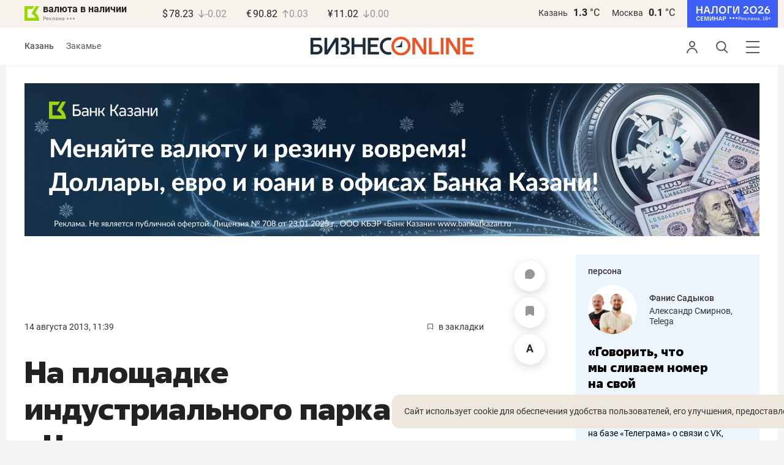

--- FILE ---
content_type: application/javascript
request_url: https://statix.business-gazeta.ru/js/index.js?v=281120251510
body_size: 367
content:
import { dropdown } from "./components/dropdown.js?v=281120251510";
import { Comments } from "./components/comments.js?v=281120251510";
import { hasCookie } from "./components/has-cookie.js?v=281120251510";
import { rightArticleBanner } from "./components/rightArticleBanner.js?v=281120251510";
import { slots } from "./components/slots.js?v=281120251510";
import { getMurmur } from "./components/murmur.js?v=281120251510";

dropdown();

hasCookie()
rightArticleBanner()

getMurmur().then(slots);

new Comments();


--- FILE ---
content_type: application/javascript; charset=utf-8
request_url: https://static.gazeta.bo/2025/11/27/558879/zarya-300-600.js?1764143544135
body_size: 61110
content:
(function (cjs, an) {

var p; // shortcut to reference prototypes
var lib={};var ss={};var img={};
lib.ssMetadata = [];


(lib.AnMovieClip = function(){
	this.actionFrames = [];
	this.ignorePause = false;
	this.gotoAndPlay = function(positionOrLabel){
		cjs.MovieClip.prototype.gotoAndPlay.call(this,positionOrLabel);
	}
	this.play = function(){
		cjs.MovieClip.prototype.play.call(this);
	}
	this.gotoAndStop = function(positionOrLabel){
		cjs.MovieClip.prototype.gotoAndStop.call(this,positionOrLabel);
	}
	this.stop = function(){
		cjs.MovieClip.prototype.stop.call(this);
	}
}).prototype = p = new cjs.MovieClip();
// symbols:



(lib.zarya_1200 = function() {
	this.initialize(img.zarya_1200);
}).prototype = p = new cjs.Bitmap();
p.nominalBounds = new cjs.Rectangle(0,0,800,654);// helper functions:

function mc_symbol_clone() {
	var clone = this._cloneProps(new this.constructor(this.mode, this.startPosition, this.loop, this.reversed));
	clone.gotoAndStop(this.currentFrame);
	clone.paused = this.paused;
	clone.framerate = this.framerate;
	return clone;
}

function getMCSymbolPrototype(symbol, nominalBounds, frameBounds) {
	var prototype = cjs.extend(symbol, cjs.MovieClip);
	prototype.clone = mc_symbol_clone;
	prototype.nominalBounds = nominalBounds;
	prototype.frameBounds = frameBounds;
	return prototype;
	}


(lib.ПроектныедекларациинасайтенашдомрфЗастройщикОООСЗЗаряРеклама = function(mode,startPosition,loop,reversed) {
if (loop == null) { loop = true; }
if (reversed == null) { reversed = false; }
	var props = new Object();
	props.mode = mode;
	props.startPosition = startPosition;
	props.labels = {};
	props.loop = loop;
	props.reversed = reversed;
	cjs.MovieClip.apply(this,[props]);

	// Слой_1
	this.shape = new cjs.Shape();
	this.shape.graphics.f("#EFECE6").s().p("AASArIgIgfIgTAAIgIAfIgGAAIAVhVIAFAAIAVBVgAgBgZIgHAfIARAAIgHgfIgCgKIgBAKg");
	this.shape.setTransform(191.725,23.825);

	this.shape_1 = new cjs.Shape();
	this.shape_1.graphics.f("#EFECE6").s().p("AAZArIAAg9IABgQIgBAAIgWBNIgGAAIgWhNIgBAAIABAPIAAA+IgFAAIAAhVIAIAAIATBBIADAOIAAAAIAEgOIAThBIAJAAIAABVg");
	this.shape_1.setTransform(185.3,23.825);

	this.shape_2 = new cjs.Shape();
	this.shape_2.graphics.f("#EFECE6").s().p("AASArIgIgfIgTAAIgIAfIgGAAIAVhVIAFAAIAVBVgAgBgZIgHAfIARAAIgHgfIgCgKIgBAKg");
	this.shape_2.setTransform(178.825,23.825);

	this.shape_3 = new cjs.Shape();
	this.shape_3.graphics.f("#EFECE6").s().p("AgWAqIAAgFIAEABIADgBQAAAAABgBQAAAAAAAAQABgBAAAAQAAgBAAAAIADgGIABgLIAFg7IAbAAIAABUIgFAAIAAhPIgRAAIgBAcQgDAdgCAIQgBAIgDAEQgDADgGAAIgEgBg");
	this.shape_3.setTransform(173.2,23.875);

	this.shape_4 = new cjs.Shape();
	this.shape_4.graphics.f("#EFECE6").s().p("AANArIgZgrIAAArIgGAAIAAhVIAGAAIAAApIAXgpIAGAAIgXApIAZAsg");
	this.shape_4.setTransform(169.1,23.825);

	this.shape_5 = new cjs.Shape();
	this.shape_5.graphics.f("#EFECE6").s().p("AgOArIAAhVIAdAAIAAAGIgYAAIAAAgIAXAAIAAAFIgXAAIAAAkIAYAAIAAAGg");
	this.shape_5.setTransform(164.15,23.825);

	this.shape_6 = new cjs.Shape();
	this.shape_6.graphics.f("#EFECE6").s().p("AgRArIAAhVIAMAAQALAAAGAGQAGAGAAANQAAANgGAFQgGAGgLAAIgGAAIAAAkgAgLACIAGAAQAJAAAEgEQAEgEAAgLQAAgLgEgEQgFgFgIAAIgGAAg");
	this.shape_6.setTransform(159.475,23.825);

	this.shape_7 = new cjs.Shape();
	this.shape_7.graphics.f("#EFECE6").s().p("AgEAAQAAgFAEAAIADABQAAABABAAQAAABAAAAQAAABAAAAQAAABAAAAQAAADgBACIgDABQgEAAAAgGg");
	this.shape_7.setTransform(153.3,27.575);

	this.shape_8 = new cjs.Shape();
	this.shape_8.graphics.f("#EFECE6").s().p("AAAAUIANgUIgNgTIADgCIARAVIAAABIgRAVgAgTAUIAMgUIgMgTIADgCIAQAVIAAABIgQAVg");
	this.shape_8.setTransform(149.575,25.025);

	this.shape_9 = new cjs.Shape();
	this.shape_9.graphics.f("#EFECE6").s().p("AAOArIAAgmIgLAAIgPAmIgHAAIARgnQgGgBgEgFQgDgGAAgJQAAgZAVAAIAOAAIAABVgAgFggQgEAEAAAKQAAAKADAFQAEADAHAAIAJAAIAAglIgHAAQgIAAgEAFg");
	this.shape_9.setTransform(144.125,23.825);

	this.shape_10 = new cjs.Shape();
	this.shape_10.graphics.f("#EFECE6").s().p("AgRArIAAhVIAMAAQALAAAGAGQAGAGAAANQAAANgGAFQgGAGgLAAIgGAAIAAAkgAgLACIAGAAQAJAAAEgEQAEgEAAgLQAAgLgEgEQgFgFgIAAIgGAAg");
	this.shape_10.setTransform(139.725,23.825);

	this.shape_11 = new cjs.Shape();
	this.shape_11.graphics.f("#EFECE6").s().p("AASArIgIgfIgTAAIgIAfIgGAAIAVhVIAFAAIAVBVgAgBgZIgHAfIARAAIgHgfIgCgKIgBAKg");
	this.shape_11.setTransform(134.625,23.825);

	this.shape_12 = new cjs.Shape();
	this.shape_12.graphics.f("#EFECE6").s().p("[base64]");
	this.shape_12.setTransform(129.675,23.8);

	this.shape_13 = new cjs.Shape();
	this.shape_13.graphics.f("#EFECE6").s().p("AAAABIAAgBIARgVIADACIgNATIANAUIgDACgAgTABIAAgBIAQgVIADACIgMATIAMAUIgDACg");
	this.shape_13.setTransform(125.025,25.025);

	this.shape_14 = new cjs.Shape();
	this.shape_14.graphics.f("#EFECE6").s().p("[base64]");
	this.shape_14.setTransform(117.675,23.8);

	this.shape_15 = new cjs.Shape();
	this.shape_15.graphics.f("#EFECE6").s().p("AgGAnQgHgGgDgJQgEgLAAgNQAAgTAIgNQAHgLALAAQAJAAAFADIgCAGQgFgDgHAAQgIAAgGAKQgFAKgBARQABAMACAIQADAKAEAEQAFAFAGgBQAHAAAFgCIAAAGQgFACgIAAQgHAAgFgFg");
	this.shape_15.setTransform(113.15,23.8);

	this.shape_16 = new cjs.Shape();
	this.shape_16.graphics.f("#EFECE6").s().p("AgRAhQgHgMAAgVQAAgVAGgLQAHgLALAAQAMAAAGALQAHAMAAAUQAAAWgHALQgGALgMAAQgLAAgGgLgAgNgbQgFAJAAASQAAATAFAKQAFAJAIAAQAJAAAFgJQAFgJAAgUQAAgSgFgJQgFgKgJAAQgIAAgFAKg");
	this.shape_16.setTransform(105.125,23.8);

	this.shape_17 = new cjs.Shape();
	this.shape_17.graphics.f("#EFECE6").s().p("AgRAhQgHgMAAgVQAAgVAGgLQAHgLALAAQAMAAAGALQAHAMAAAUQAAAWgHALQgGALgMAAQgLAAgGgLgAgNgbQgFAJAAASQAAATAFAKQAFAJAIAAQAJAAAFgJQAFgJAAgUQAAgSgFgJQgFgKgJAAQgIAAgFAKg");
	this.shape_17.setTransform(98.925,23.8);

	this.shape_18 = new cjs.Shape();
	this.shape_18.graphics.f("#EFECE6").s().p("AgRAhQgHgMAAgVQAAgVAGgLQAHgLALAAQAMAAAGALQAHAMAAAUQAAAWgHALQgGALgMAAQgLAAgGgLgAgNgbQgFAJAAASQAAATAFAKQAFAJAIAAQAJAAAFgJQAFgJAAgUQAAgSgFgJQgFgKgJAAQgIAAgFAKg");
	this.shape_18.setTransform(92.725,23.8);

	this.shape_19 = new cjs.Shape();
	this.shape_19.graphics.f("#EFECE6").s().p("Ag2ADIAAgFIBtAAIAAAFg");
	this.shape_19.setTransform(81.35,24.85);

	this.shape_20 = new cjs.Shape();
	this.shape_20.graphics.f("#EFECE6").s().p("AAMArIgZgrIAAArIgFAAIAAhVIAFAAIAAApIAYgpIAGAAIgXApIAZAsg");
	this.shape_20.setTransform(71.2,23.825);

	this.shape_21 = new cjs.Shape();
	this.shape_21.graphics.f("#EFECE6").s().p("AARArIAAg9IAAgPIAAAAIgfBMIgHAAIAAhVIAFAAIAAA7IAAAEIgBAMIABAAIAfhLIAIAAIAABVg");
	this.shape_21.setTransform(65.15,23.825);

	this.shape_22 = new cjs.Shape();
	this.shape_22.graphics.f("#EFECE6").s().p("AAdA1IAAgVIg/AAIAAhVIAGAAIAABPIAXAAIAAhPIAFAAIAABPIAXAAIAAhPIAFAAIAABPIAHAAIAAAbg");
	this.shape_22.setTransform(58.1,24.9);

	this.shape_23 = new cjs.Shape();
	this.shape_23.graphics.f("#EFECE6").s().p("AARA2IAAg8IABgPIgBAAIggBLIgGAAIAAhUIAFAAIAAA6IAAAFIgBAMIABAAIAfhLIAIAAIAABUgAgKgpQgEgEgBgJIAGAAQAAAHADADQACACAEAAQAFAAACgDQADgCAAgHIAFAAQgBARgOAAQgGAAgEgEg");
	this.shape_23.setTransform(50.45,22.65);

	this.shape_24 = new cjs.Shape();
	this.shape_24.graphics.f("#EFECE6").s().p("AgRAhQgHgMAAgVQAAgVAGgLQAHgLALAAQAMAAAGALQAHAMAAAUQAAAWgHALQgGALgMAAQgLAAgGgLgAgNgbQgFAJAAASQAAATAFAKQAFAJAIAAQAJAAAFgJQAFgJAAgUQAAgSgFgJQgFgKgJAAQgIAAgFAKg");
	this.shape_24.setTransform(44.175,23.8);

	this.shape_25 = new cjs.Shape();
	this.shape_25.graphics.f("#EFECE6").s().p("AgRArIAAhVIAMAAQALAAAGAGQAGAGAAANQAAANgGAFQgGAGgLAAIgGAAIAAAkgAgLACIAGAAQAJAAAEgEQAEgEAAgLQAAgLgEgEQgFgFgIAAIgGAAg");
	this.shape_25.setTransform(38.875,23.825);

	this.shape_26 = new cjs.Shape();
	this.shape_26.graphics.f("#EFECE6").s().p("AgCArIAAhPIgRAAIAAgGIAnAAIAAAGIgRAAIAABPg");
	this.shape_26.setTransform(34.075,23.825);

	this.shape_27 = new cjs.Shape();
	this.shape_27.graphics.f("#EFECE6").s().p("AgHAnQgGgGgDgJQgEgLABgNQgBgTAIgNQAHgLAMAAQAHAAAGADIgCAGQgFgDgGAAQgJAAgGAKQgGAKAAARQAAAMADAIQADAKAEAEQAFAFAGgBQAHAAAFgCIAAAGQgFACgHAAQgHAAgHgFg");
	this.shape_27.setTransform(29.65,23.8);

	this.shape_28 = new cjs.Shape();
	this.shape_28.graphics.f("#EFECE6").s().p("AASArIgIgfIgTAAIgIAfIgGAAIAVhVIAFAAIAVBVgAgBgZIgHAfIARAAIgHgfIgCgKIgBAKg");
	this.shape_28.setTransform(24.575,23.825);

	this.shape_29 = new cjs.Shape();
	this.shape_29.graphics.f("#EFECE6").s().p("[base64]");
	this.shape_29.setTransform(19.625,23.8);

	this.shape_30 = new cjs.Shape();
	this.shape_30.graphics.f("#EFECE6").s().p("AgEAAQAAgFAEAAIADABQAAABABAAQAAABAAAAQAAABAAAAQAAABAAAAQAAADgBACIgDABQgEAAAAgGg");
	this.shape_30.setTransform(221.35,13.225);

	this.shape_31 = new cjs.Shape();
	this.shape_31.graphics.f("#EFECE6").s().p("[base64]");
	this.shape_31.setTransform(216.575,9.45);

	this.shape_32 = new cjs.Shape();
	this.shape_32.graphics.f("#EFECE6").s().p("AgRArIAAhVIAMAAQALAAAGAGQAGAGAAANQAAANgGAFQgGAGgLAAIgGAAIAAAkgAgLACIAGAAQAJAAAEgEQAEgEAAgLQAAgLgEgEQgFgFgIAAIgGAAg");
	this.shape_32.setTransform(210.875,9.475);

	this.shape_33 = new cjs.Shape();
	this.shape_33.graphics.f("#EFECE6").s().p("AgEAAQAAgFAEAAIADABQAAABABAAQAAABAAAAQAAABAAAAQAAABAAAAQAAADgBACIgDABQgEAAAAgGg");
	this.shape_33.setTransform(206.95,13.225);

	this.shape_34 = new cjs.Shape();
	this.shape_34.graphics.f("#EFECE6").s().p("AAaArIAAg9IAAgQIAAAAIgXBNIgFAAIgXhNIgBAAIABAPIAAA+IgFAAIAAhVIAIAAIATBBIADAOIAAAAIADgOIAUhBIAJAAIAABVg");
	this.shape_34.setTransform(201.65,9.475);

	this.shape_35 = new cjs.Shape();
	this.shape_35.graphics.f("#EFECE6").s().p("AgRAgQgHgLAAgVQAAgVAGgLQAHgLALAAQAMAAAGAMQAHALAAAUQAAAWgHAKQgGAMgMAAQgLAAgGgMgAgNgcQgFAKAAASQAAATAFAKQAFAKAIAAQAJAAAFgKQAFgJAAgUQAAgSgFgKQgFgJgJgBQgIABgFAJg");
	this.shape_35.setTransform(194.475,9.45);

	this.shape_36 = new cjs.Shape();
	this.shape_36.graphics.f("#EFECE6").s().p("AAUA2IAAgWIgnAAIAAAWIgGAAIAAgbIAFAAQAHgWADgRQADgSAAgWIAZAAIAABPIAIAAIAAAbgAgOAbIAbAAIAAhKIgOAAQgBApgMAhg");
	this.shape_36.setTransform(188.5,10.55);

	this.shape_37 = new cjs.Shape();
	this.shape_37.graphics.f("#EFECE6").s().p("AgDAAQgBgFAEAAIADABQAAABABAAQAAABAAAAQAAABAAAAQABABAAAAQAAADgCACIgDABQgEAAABgGg");
	this.shape_37.setTransform(184.65,13.225);

	this.shape_38 = new cjs.Shape();
	this.shape_38.graphics.f("#EFECE6").s().p("AgfArIAAhVIAGAAIAABPIAXAAIAAhPIAFAAIAABPIAXAAIAAhPIAGAAIAABVg");
	this.shape_38.setTransform(179.275,9.475);

	this.shape_39 = new cjs.Shape();
	this.shape_39.graphics.f("#EFECE6").s().p("AASArIgIgfIgTAAIgIAfIgGAAIAVhVIAFAAIAVBVgAgBgZIgHAfIARAAIgHgfIgCgKIgBAKg");
	this.shape_39.setTransform(172.775,9.475);

	this.shape_40 = new cjs.Shape();
	this.shape_40.graphics.f("#EFECE6").s().p("AAPArIAAgqIgdAAIAAAqIgGAAIAAhVIAGAAIAAAmIAdAAIAAgmIAGAAIAABVg");
	this.shape_40.setTransform(167.4,9.475);

	this.shape_41 = new cjs.Shape();
	this.shape_41.graphics.f("#EFECE6").s().p("AgPArIAAhVIAfAAIAAAGIgZAAIAAAgIAXAAIAAAFIgXAAIAAAkIAZAAIAAAGg");
	this.shape_41.setTransform(160.05,9.475);

	this.shape_42 = new cjs.Shape();
	this.shape_42.graphics.f("#EFECE6").s().p("AgCArIAAhPIgRAAIAAgGIAnAAIAAAGIgRAAIAABPg");
	this.shape_42.setTransform(155.475,9.475);

	this.shape_43 = new cjs.Shape();
	this.shape_43.graphics.f("#EFECE6").s().p("AARA3IAAg9IAAgQIAAAAIgfBNIgHAAIAAhVIAFAAIAAA7IAAADIgBANIABAAIAfhLIAIAAIAABVgAgKgpQgEgEAAgIIAFAAQABAGACADQACACAEAAQAFAAACgCQADgDAAgGIAFAAQgBAQgOAAQgHAAgDgEg");
	this.shape_43.setTransform(150.2,8.3);

	this.shape_44 = new cjs.Shape();
	this.shape_44.graphics.f("#EFECE6").s().p("AASArIgIgfIgTAAIgIAfIgGAAIAVhVIAFAAIAVBVgAgBgZIgHAfIARAAIgHgfIgCgKIgBAKg");
	this.shape_44.setTransform(144.625,9.475);

	this.shape_45 = new cjs.Shape();
	this.shape_45.graphics.f("#EFECE6").s().p("AgHAnQgGgFgDgLQgEgKABgNQgBgUAIgLQAHgMAMAAQAHAAAGAEIgCAFQgFgEgGAAQgJAAgGALQgGAKAAARQAAAMADAJQADAIAEAFQAFAEAGABQAHAAAFgCIAAAEQgFADgHAAQgHAAgHgFg");
	this.shape_45.setTransform(139.9,9.45);

	this.shape_46 = new cjs.Shape();
	this.shape_46.graphics.f("#EFECE6").s().p("AASArIgIgfIgTAAIgIAfIgGAAIAVhVIAFAAIAVBVgAgBgZIgHAfIARAAIgHgfIgCgKIgBAKg");
	this.shape_46.setTransform(132.575,9.475);

	this.shape_47 = new cjs.Shape();
	this.shape_47.graphics.f("#EFECE6").s().p("AAPArIAAgqIgdAAIAAAqIgFAAIAAhVIAFAAIAAAmIAdAAIAAgmIAFAAIAABVg");
	this.shape_47.setTransform(127.2,9.475);

	this.shape_48 = new cjs.Shape();
	this.shape_48.graphics.f("#EFECE6").s().p("AARArIAAg9IABgPIgBAAIggBMIgHAAIAAhVIAGAAIAAA7IAAAEIgBAMIABAAIAfhLIAHAAIAABVg");
	this.shape_48.setTransform(118.75,9.475);

	this.shape_49 = new cjs.Shape();
	this.shape_49.graphics.f("#EFECE6").s().p("AARArIAAg9IABgPIgBAAIggBMIgHAAIAAhVIAGAAIAAA7IAAAEIAAAMIAAAAIAfhLIAHAAIAABVg");
	this.shape_49.setTransform(112.35,9.475);

	this.shape_50 = new cjs.Shape();
	this.shape_50.graphics.f("#EFECE6").s().p("AASA2IAAgWIgpAAIAAhUIAGAAIAABPIAdAAIAAhPIAFAAIAABPIAHAAIAAAbg");
	this.shape_50.setTransform(106.425,10.55);

	this.shape_51 = new cjs.Shape();
	this.shape_51.graphics.f("#EFECE6").s().p("AASArIgIgfIgTAAIgIAfIgGAAIAVhVIAFAAIAVBVgAgBgZIgHAfIARAAIgHgfIgCgKIgBAKg");
	this.shape_51.setTransform(100.725,9.475);

	this.shape_52 = new cjs.Shape();
	this.shape_52.graphics.f("#EFECE6").s().p("AgRArIAAhVIAMAAQALAAAGAGQAGAGAAANQAAANgGAFQgGAGgLAAIgGAAIAAAkgAgLACIAGAAQAJAAAEgEQAEgEAAgLQAAgLgEgEQgFgFgIAAIgGAAg");
	this.shape_52.setTransform(96.175,9.475);

	this.shape_53 = new cjs.Shape();
	this.shape_53.graphics.f("#EFECE6").s().p("AASArIgIgfIgTAAIgIAfIgGAAIAVhVIAFAAIAVBVgAgBgZIgHAfIARAAIgHgfIgCgKIgBAKg");
	this.shape_53.setTransform(91.075,9.475);

	this.shape_54 = new cjs.Shape();
	this.shape_54.graphics.f("#EFECE6").s().p("AgWAqIAAgFIAEABIADgBQAAAAABgBQAAAAAAAAQABgBAAAAQAAgBAAAAIADgGIABgLIAFg7IAbAAIAABUIgFAAIAAhPIgSAAIAAAcQgDAdgCAIQgBAIgDAEQgDADgGAAIgEgBg");
	this.shape_54.setTransform(85.45,9.525);

	this.shape_55 = new cjs.Shape();
	this.shape_55.graphics.f("#EFECE6").s().p("AANArIgZgrIAAArIgGAAIAAhVIAGAAIAAApIAXgpIAGAAIgXApIAZAsg");
	this.shape_55.setTransform(81.35,9.475);

	this.shape_56 = new cjs.Shape();
	this.shape_56.graphics.f("#EFECE6").s().p("AgOArIAAhVIAdAAIAAAGIgYAAIAAAgIAXAAIAAAFIgXAAIAAAkIAYAAIAAAGg");
	this.shape_56.setTransform(76.4,9.475);

	this.shape_57 = new cjs.Shape();
	this.shape_57.graphics.f("#EFECE6").s().p("AAUA2IAAgWIgnAAIAAAWIgGAAIAAgbIAFAAQAHgWADgRQADgSAAgWIAaAAIAABPIAHAAIAAAbgAgOAbIAbAAIAAhKIgOAAQgBApgMAhg");
	this.shape_57.setTransform(71.05,10.55);

	this.shape_58 = new cjs.Shape();
	this.shape_58.graphics.f("#EFECE6").s().p("AgPArIAAhVIAfAAIAAAGIgZAAIAAAgIAXAAIAAAFIgXAAIAAAkIAZAAIAAAGg");
	this.shape_58.setTransform(64.05,9.475);

	this.shape_59 = new cjs.Shape();
	this.shape_59.graphics.f("#EFECE6").s().p("AAWArIAAhVIAGAAIAABVgAgbArIAAhVIAFAAIAAAmIAKAAQALAAAFAFQAFAGAAAMQAAALgGAGQgFAHgKAAgAgWAlIAKAAQAIAAAEgEQADgFAAgJQAAgKgDgEQgEgFgIAAIgKAAg");
	this.shape_59.setTransform(57.825,9.475);

	this.shape_60 = new cjs.Shape();
	this.shape_60.graphics.f("#EFECE6").s().p("AAPArIAAgqIgdAAIAAAqIgGAAIAAhVIAGAAIAAAmIAdAAIAAgmIAFAAIAABVg");
	this.shape_60.setTransform(51.05,9.475);

	this.shape_61 = new cjs.Shape();
	this.shape_61.graphics.f("#EFECE6").s().p("AgCArIAAhPIgRAAIAAgGIAnAAIAAAGIgRAAIAABPg");
	this.shape_61.setTransform(45.975,9.475);

	this.shape_62 = new cjs.Shape();
	this.shape_62.graphics.f("#EFECE6").s().p("AANArIgZgrIAAArIgGAAIAAhVIAGAAIAAApIAXgpIAGAAIgYApIAaAsg");
	this.shape_62.setTransform(42,9.475);

	this.shape_63 = new cjs.Shape();
	this.shape_63.graphics.f("#EFECE6").s().p("AgPArIAAhVIAfAAIAAAGIgZAAIAAAgIAXAAIAAAFIgXAAIAAAkIAZAAIAAAGg");
	this.shape_63.setTransform(37.05,9.475);

	this.shape_64 = new cjs.Shape();
	this.shape_64.graphics.f("#EFECE6").s().p("AgRAgQgHgLAAgVQAAgVAGgLQAHgLALAAQAMAAAGAMQAHALAAAUQAAAWgHAKQgGAMgMAAQgLAAgGgMgAgNgcQgFAKAAASQAAATAFAKQAFAKAIAAQAJAAAFgKQAFgJAAgUQAAgSgFgKQgFgJgJgBQgIABgFAJg");
	this.shape_64.setTransform(31.475,9.45);

	this.shape_65 = new cjs.Shape();
	this.shape_65.graphics.f("#EFECE6").s().p("AgRArIAAhVIAMAAQALAAAGAGQAGAGAAANQAAANgGAFQgGAGgLAAIgGAAIAAAkgAgLACIAGAAQAJAAAEgEQAEgEAAgLQAAgLgEgEQgFgFgIAAIgGAAg");
	this.shape_65.setTransform(26.175,9.475);

	this.shape_66 = new cjs.Shape();
	this.shape_66.graphics.f("#EFECE6").s().p("AAPArIAAhPIgdAAIAABPIgGAAIAAhVIApAAIAABVg");
	this.shape_66.setTransform(20.45,9.475);

	this.timeline.addTween(cjs.Tween.get({}).to({state:[{t:this.shape_66},{t:this.shape_65},{t:this.shape_64},{t:this.shape_63},{t:this.shape_62},{t:this.shape_61},{t:this.shape_60},{t:this.shape_59},{t:this.shape_58},{t:this.shape_57},{t:this.shape_56},{t:this.shape_55},{t:this.shape_54},{t:this.shape_53},{t:this.shape_52},{t:this.shape_51},{t:this.shape_50},{t:this.shape_49},{t:this.shape_48},{t:this.shape_47},{t:this.shape_46},{t:this.shape_45},{t:this.shape_44},{t:this.shape_43},{t:this.shape_42},{t:this.shape_41},{t:this.shape_40},{t:this.shape_39},{t:this.shape_38},{t:this.shape_37},{t:this.shape_36},{t:this.shape_35},{t:this.shape_34},{t:this.shape_33},{t:this.shape_32},{t:this.shape_31},{t:this.shape_30},{t:this.shape_29},{t:this.shape_28},{t:this.shape_27},{t:this.shape_26},{t:this.shape_25},{t:this.shape_24},{t:this.shape_23},{t:this.shape_22},{t:this.shape_21},{t:this.shape_20},{t:this.shape_19},{t:this.shape_18},{t:this.shape_17},{t:this.shape_16},{t:this.shape_15},{t:this.shape_14},{t:this.shape_13},{t:this.shape_12},{t:this.shape_11},{t:this.shape_10},{t:this.shape_9},{t:this.shape_8},{t:this.shape_7},{t:this.shape_6},{t:this.shape_5},{t:this.shape_4},{t:this.shape_3},{t:this.shape_2},{t:this.shape_1},{t:this.shape}]}).wait(1));

	this._renderFirstFrame();

}).prototype = getMCSymbolPrototype(lib.ПроектныедекларациинасайтенашдомрфЗастройщикОООСЗЗаряРеклама, new cjs.Rectangle(15.5,-1.1,211.5,34.7), null);


(lib.Символ26 = function(mode,startPosition,loop,reversed) {
if (loop == null) { loop = true; }
if (reversed == null) { reversed = false; }
	var props = new Object();
	props.mode = mode;
	props.startPosition = startPosition;
	props.labels = {};
	props.loop = loop;
	props.reversed = reversed;
	cjs.MovieClip.apply(this,[props]);

	// Слой_1
	this.shape = new cjs.Shape();
	this.shape.graphics.rf(["#EFECE6","rgba(255,255,255,0)"],[0,0.898],0,0,0,0,0,286.7).s().p("EgRbApSQoDjamMmNQmNmMjZoDQjioVAApHQAApHDioUQDZoDGNmMQGMmNIDjZQIUjiJHAAQJHAAIVDiQIDDZGMGNQGNGMDaIDQDhIUAAJHQAAJHjhIVQjaIDmNGMQmMGNoDDaQoVDhpHAAQpHAAoUjhg");
	this.shape.setTransform(286.7,286.7);

	this.timeline.addTween(cjs.Tween.get(this.shape).wait(1));

	this._renderFirstFrame();

}).prototype = getMCSymbolPrototype(lib.Символ26, new cjs.Rectangle(0,0,573.4,573.4), null);


(lib.Символ16 = function(mode,startPosition,loop,reversed) {
if (loop == null) { loop = true; }
if (reversed == null) { reversed = false; }
	var props = new Object();
	props.mode = mode;
	props.startPosition = startPosition;
	props.labels = {};
	props.loop = loop;
	props.reversed = reversed;
	cjs.MovieClip.apply(this,[props]);

	// Слой_1
	this.shape = new cjs.Shape();
	this.shape.graphics.f("#EFECE6").s().p("Ag4BBIAAiBIAfAAIAAAyIASAAQBAAAAAAkQAAATgPALQgRANggAAgAgZA0IANAAQAjAAAAgbQAAgOgLgHQgKgFgOAAIgNAAg");
	this.shape.setTransform(76.343,15.0068,1.1422,1.1422);

	this.shape_1 = new cjs.Shape();
	this.shape_1.graphics.f("#EFECE6").s().p("AgPBBIAAh0IguAAIAAgNIB6AAIAAANIgtAAIAAB0g");
	this.shape_1.setTransform(60.2095,15.0068,1.1422,1.1422);

	this.shape_2 = new cjs.Shape();
	this.shape_2.graphics.f("#EFECE6").s().p("AAcBBIAAhmIg3BmIgfAAIAAiBIAfAAIAABmIA3hmIAfAAIAACBg");
	this.shape_2.setTransform(43.8475,15.0068,1.1422,1.1422);

	this.shape_3 = new cjs.Shape();
	this.shape_3.graphics.f("#EFECE6").s().p("ABsBjIhbhiIAABiIghAAIAAhiIhbBiIgvAAIBnhsIhbhYIAaAAIBkBgIAAhgIAhAAIAABgIBjhgIAYAAIhZBWIBoBug");
	this.shape_3.setTransform(17.7483,11.209,1.1422,1.1422);

	this.timeline.addTween(cjs.Tween.get({}).to({state:[{t:this.shape_3},{t:this.shape_2},{t:this.shape_1},{t:this.shape}]}).wait(1));

	this._renderFirstFrame();

}).prototype = getMCSymbolPrototype(lib.Символ16, new cjs.Rectangle(0,0,82.9,22.5), null);


(lib.Символ15 = function(mode,startPosition,loop,reversed) {
if (loop == null) { loop = true; }
if (reversed == null) { reversed = false; }
	var props = new Object();
	props.mode = mode;
	props.startPosition = startPosition;
	props.labels = {};
	props.loop = loop;
	props.reversed = reversed;
	cjs.MovieClip.apply(this,[props]);

	// Слой_1
	this.shape = new cjs.Shape();
	this.shape.graphics.f("#EFECE6").s().p("AgyAyQgTgUAAgeQAAgeATgSQAUgUAeAAQAeAAAVAUQATASAAAeQAAAegTAUQgVATgeAAQgeAAgUgTgAgZguQgKAMAAAZQAAAYAJAUQALAXARAAQAPAAAJgLQAKgMAAgZQAAgYgJgVQgLgWgRAAQgOAAgKALg");
	this.shape.setTransform(215.8677,15.5648,1.1422,1.1422);

	this.shape_1 = new cjs.Shape();
	this.shape_1.graphics.f("#EFECE6").s().p("AgPBBIAAh0IguAAIAAgNIB7AAIAAANIguAAIAAB0g");
	this.shape_1.setTransform(199.8199,15.5934,1.1422,1.1422);

	this.shape_2 = new cjs.Shape();
	this.shape_2.graphics.f("#EFECE6").s().p("AgvA8QgPgJAAgNQAAgGAEgEQAEgEAGAAQAOAAAFAQQACAJAEAEQAGAGALAAQAjgBAAgvIgBgGIgyAAIAAgNIAxAAQgHgygeAAQgJAAgFACQgFACgDAGIgMAcIgKAAIAFgqQARgGAaAAQAfAAATAUQATASAAAdQAAAfgVAVQgTASgdAAQgZAAgQgJg");
	this.shape_2.setTransform(184.6572,15.5648,1.1422,1.1422);

	this.shape_3 = new cjs.Shape();
	this.shape_3.graphics.f("#EFECE6").s().p("Ah0AIIAAgPIDpAAIAAAPg");
	this.shape_3.setTransform(152.6186,15.2793,1.1422,1.1422);

	this.shape_4 = new cjs.Shape();
	this.shape_4.graphics.f("#EFECE6").s().p("AgEA2IAdg2Igdg0IAIgHIA4A7Ig4A8gAg7A2IAfg2Igfg0IAKgHIA2A7Ig2A8g");
	this.shape_4.setTransform(121.4366,15.5363,1.1422,1.1422);

	this.shape_5 = new cjs.Shape();
	this.shape_5.graphics.f("#EFECE6").s().p("AgvAyQgSgUAAgeQAAgeAUgTQATgTAaAAQAZAAARAOQASAPAEAbIhhAAQAAAbANARQANAQAUABQAigBAJggIAKAAQgKA1g3AAQgdAAgTgTgAgVgzQgJAKgDARIA+AAQgBgSgJgJQgHgIgMAAQgNAAgIAIg");
	this.shape_5.setTransform(104.4179,15.5648,1.1422,1.1422);

	this.shape_6 = new cjs.Shape();
	this.shape_6.graphics.f("#EFECE6").s().p("AhCBjIAAjCIAgAAIAAASQAMgVAbgBQAbAAARAUQASATgBAeQABAegSATQgRATgbAAQgaAAgNgWIAABTgAgihIIAABUQALAMAQAAQARAAALgQQALgOAAgYQAAgXgLgQQgLgPgRAAQgQAAgLAMg");
	this.shape_6.setTransform(86.6282,19.0485,1.1422,1.1422);

	this.shape_7 = new cjs.Shape();
	this.shape_7.graphics.f("#EFECE6").s().p("[base64]");
	this.shape_7.setTransform(68.9241,15.5648,1.1422,1.1422);

	this.shape_8 = new cjs.Shape();
	this.shape_8.graphics.f("#EFECE6").s().p("[base64]");
	this.shape_8.setTransform(49.3069,11.7099,1.1422,1.1422);

	this.shape_9 = new cjs.Shape();
	this.shape_9.graphics.f("#EFECE6").s().p("AgFAAIA3g7IAJAHIgeA0IAeA2IgJAGgAg7AAIA4g7IAIAHIgdA0IAdA2IgIAGg");
	this.shape_9.setTransform(30.375,15.5363,1.1422,1.1422);

	this.shape_10 = new cjs.Shape();
	this.shape_10.graphics.f("#EFECE6").s().p("Ag6BBIAAiBIA3AAQA0AAAAAdQAAAMgJAIQgKAKgRACIAAAAQAWABAMAIQAMAIAAANQAAAmg/AAgAgZA2IAQAAQAjAAAAgZQAAgagjAAIgQAAgAgZgGIAQAAQAZAAAAgYQAAgNgHgFQgGgFgMAAIgQAAg");
	this.shape_10.setTransform(6.703,15.5934,1.1422,1.1422);

	this.timeline.addTween(cjs.Tween.get({}).to({state:[{t:this.shape_10},{t:this.shape_9},{t:this.shape_8},{t:this.shape_7},{t:this.shape_6},{t:this.shape_5},{t:this.shape_4},{t:this.shape_3},{t:this.shape_2},{t:this.shape_1},{t:this.shape}]}).wait(1));

	this._renderFirstFrame();

}).prototype = getMCSymbolPrototype(lib.Символ15, new cjs.Rectangle(0,0,223.9,30.4), null);


(lib.Символ14 = function(mode,startPosition,loop,reversed) {
if (loop == null) { loop = true; }
if (reversed == null) { reversed = false; }
	var props = new Object();
	props.mode = mode;
	props.startPosition = startPosition;
	props.labels = {};
	props.loop = loop;
	props.reversed = reversed;
	cjs.MovieClip.apply(this,[props]);

	// Слой_1
	this.shape = new cjs.Shape();
	this.shape.graphics.f("#EFECE6").s().p("AhEBUQgjggAAg0QAAgzAjgfQAkggA4AAQApAAAdANIAIBDIgLAAIgSgtQgFgLgQgFQgLgDgUAAQgjAAgWAUQgaAXAAAwQAAAwAYAdQAXAdAmAAQAVAAAKgDQAQgEAFgMIASgtIALAAIgIBDQgZANgxAAQg4AAgigfg");
	this.shape.setTransform(120.7655,13.0778,1.1422,1.1422);

	this.shape_1 = new cjs.Shape();
	this.shape_1.graphics.f("#EFECE6").s().p("ABEBuIghhPIhYAAIghBPIgVAAIBcjbIAfAAIBcDbgAguANIBJAAIgkhXg");
	this.shape_1.setTransform(95.2945,13.1634,1.1422,1.1422);

	this.shape_2 = new cjs.Shape();
	this.shape_2.graphics.f("#EFECE6").s().p("AA0BuIAAhjIgSAEQgPADgWAAQgoAAgUgNQgZgQAAgqIAAg4IAlAAIAAA4QAAAhASAMQAMAIAbAAQANAAAUgBIANgDIAAhpIAlAAIAADbg");
	this.shape_2.setTransform(69.1953,13.1634,1.1422,1.1422);

	this.shape_3 = new cjs.Shape();
	this.shape_3.graphics.f("#EFECE6").s().p("ABEBuIgihPIhXAAIghBPIgVAAIBcjbIAfAAIBcDbgAguANIBJAAIgkhXg");
	this.shape_3.setTransform(37.6421,13.1634,1.1422,1.1422);

	this.shape_4 = new cjs.Shape();
	this.shape_4.graphics.f("#EFECE6").s().p("AA5BuIAAhpIhyAAIAABpIglAAIAAjbIAlAAIAABhIByAAIAAhhIAmAAIAADbg");
	this.shape_4.setTransform(10.8576,13.1634,1.1422,1.1422);

	this.timeline.addTween(cjs.Tween.get({}).to({state:[{t:this.shape_4},{t:this.shape_3},{t:this.shape_2},{t:this.shape_1},{t:this.shape}]}).wait(1));

	this._renderFirstFrame();

}).prototype = getMCSymbolPrototype(lib.Символ14, new cjs.Rectangle(0,0,132.7,26.2), null);


(lib.Символ13 = function(mode,startPosition,loop,reversed) {
if (loop == null) { loop = true; }
if (reversed == null) { reversed = false; }
	var props = new Object();
	props.mode = mode;
	props.startPosition = startPosition;
	props.labels = {};
	props.loop = loop;
	props.reversed = reversed;
	cjs.MovieClip.apply(this,[props]);

	// Слой_1
	this.shape = new cjs.Shape();
	this.shape.graphics.f("#EFECE6").s().p("AhJBuIAAjbICTAAIAAASIhtAAIAABPIBcAAIAAARIhcAAIAABXIBtAAIAAASg");
	this.shape.setTransform(144.4811,12.5134,1.1422,1.1422);

	this.shape_1 = new cjs.Shape();
	this.shape_1.graphics.f("#EFECE6").s().p("AiBBuIAAjbIAlAAIAADJIBKAAIAAjJIAkAAIAADJIBLAAIAAjJIAmAAIAADbg");
	this.shape_1.setTransform(114.4414,12.5134,1.1422,1.1422);

	this.shape_2 = new cjs.Shape();
	this.shape_2.graphics.f("#EFECE6").s().p("AhWBuIAAjbIAmAAIAABcIAmAAQAwAAAYAQQAZAOAAAdQAABEhhAAgAgwBdIAbAAQAjAAAQgLQAPgLAAgZQAAguhCAAIgbAAg");
	this.shape_2.setTransform(85.2582,12.5134,1.1422,1.1422);

	this.shape_3 = new cjs.Shape();
	this.shape_3.graphics.f("#EFECE6").s().p("AA6BuIAAhpIhyAAIAABpIgmAAIAAjbIAmAAIAABhIByAAIAAhhIAlAAIAADbg");
	this.shape_3.setTransform(57.7884,12.5134,1.1422,1.1422);

	this.shape_4 = new cjs.Shape();
	this.shape_4.graphics.f("#EFECE6").s().p("ABEBuIghhPIhYAAIghBPIgVAAIBcjbIAfAAIBcDbgAgtANIBJAAIglhXg");
	this.shape_4.setTransform(31.0039,12.5134,1.1422,1.1422);

	this.shape_5 = new cjs.Shape();
	this.shape_5.graphics.f("#EFECE6").s().p("AhVBuIAAjbIBNAAQBeAAABA8QgBA+hegBIgoAAIAABigAgwgDIAmAAQA3AAAAgsQAAgug3ABIgmAAg");
	this.shape_5.setTransform(9.8733,12.5134,1.1422,1.1422);

	this.timeline.addTween(cjs.Tween.get({}).to({state:[{t:this.shape_5},{t:this.shape_4},{t:this.shape_3},{t:this.shape_2},{t:this.shape_1},{t:this.shape}]}).wait(1));

	this._renderFirstFrame();

}).prototype = getMCSymbolPrototype(lib.Символ13, new cjs.Rectangle(0,0,153,25.1), null);


(lib.Символ12 = function(mode,startPosition,loop,reversed) {
if (loop == null) { loop = true; }
if (reversed == null) { reversed = false; }
	var props = new Object();
	props.mode = mode;
	props.startPosition = startPosition;
	props.labels = {};
	props.loop = loop;
	props.reversed = reversed;
	cjs.MovieClip.apply(this,[props]);

	// Слой_1
	this.shape = new cjs.Shape();
	this.shape.graphics.f("#EFECE6").s().p("ABEBuIgihPIhXAAIghBPIgVAAIBcjbIAeAAIBdDbgAguANIBJAAIgkhYg");
	this.shape.setTransform(211.0847,13.1619,1.1422,1.1422);

	this.shape_1 = new cjs.Shape();
	this.shape_1.graphics.f("#EFECE6").s().p("ABPBuIAAixIhPCEIgPAAIhRiEIAACxIgTAAIAAjbIAmAAIBQCGIBPiGIAiAAIAADbg");
	this.shape_1.setTransform(181.873,13.1619,1.1422,1.1422);

	this.shape_2 = new cjs.Shape();
	this.shape_2.graphics.f("#EFECE6").s().p("AhSBUQgkghAAgzQAAgyAkghQAigfAwAAQAxAAAiAfQAkAhAAAyQAAAzgkAhQgiAfgxAAQgwAAgigfgAg0hNQgYAZAAAsQAAAyAXAdQAVAcAiAAQAfAAAVgVQAXgYAAgtQAAgygXgdQgVgcghAAQggAAgUAVg");
	this.shape_2.setTransform(150.0629,13.0762,1.1422,1.1422);

	this.shape_3 = new cjs.Shape();
	this.shape_3.graphics.f("#EFECE6").s().p("ABiCGIgVgtQgCgDgDAAIiPAAQgDAAgCADIgVAtIgKAAIAChCIAVAAQAOggAGgnQAHguAAhNIAAgHICHAAIAADJIAcAAIACBCgAg+BEIBnAAIAAi3IhPAAQAAB+gYA5g");
	this.shape_3.setTransform(121.8506,15.9032,1.1422,1.1422);

	this.shape_4 = new cjs.Shape();
	this.shape_4.graphics.f("#EFECE6").s().p("AhWBuIAAjbIAmAAIAABcIAmAAQAvAAAZAQQAZAOAAAdQAABEhhAAgAgwBdIAcAAQAiAAAPgLQAQgLAAgZQAAguhCAAIgbAAg");
	this.shape_4.setTransform(91.1255,13.1619,1.1422,1.1422);

	this.shape_5 = new cjs.Shape();
	this.shape_5.graphics.f("#EFECE6").s().p("AgSBuIAAjJIhRAAIAAgSIDHAAIAAASIhRAAIAADJg");
	this.shape_5.setTransform(66.14,13.1619,1.1422,1.1422);

	this.shape_6 = new cjs.Shape();
	this.shape_6.graphics.f("#EFECE6").s().p("ABQBuIAAjbIAmAAIAADbgAh1BuIAAjbIAlAAIAABcIAnAAQAvAAAZAQQAZAOAAAdQAABEhhAAgAhQBdIAcAAQAkAAAPgLQAPgLAAgZQAAguhCAAIgcAAg");
	this.shape_6.setTransform(37.5565,13.1619,1.1422,1.1422);

	this.shape_7 = new cjs.Shape();
	this.shape_7.graphics.f("#EFECE6").s().p("AhUBuIAAjbICXAAIAAASIhyAAIAABMIAmAAQBeAAAAA8QAAAdgVARQgZATgwAAgAgvBdIAkAAQA2ABAAgxQAAgsg2AAIgkAAg");
	this.shape_7.setTransform(9.744,13.1619,1.1422,1.1422);

	this.timeline.addTween(cjs.Tween.get({}).to({state:[{t:this.shape_7},{t:this.shape_6},{t:this.shape_5},{t:this.shape_4},{t:this.shape_3},{t:this.shape_2},{t:this.shape_1},{t:this.shape}]}).wait(1));

	this._renderFirstFrame();

}).prototype = getMCSymbolPrototype(lib.Символ12, new cjs.Rectangle(0,0,223.4,31.2), null);


(lib.Символ10 = function(mode,startPosition,loop,reversed) {
if (loop == null) { loop = true; }
if (reversed == null) { reversed = false; }
	var props = new Object();
	props.mode = mode;
	props.startPosition = startPosition;
	props.labels = {};
	props.loop = loop;
	props.reversed = reversed;
	cjs.MovieClip.apply(this,[props]);

	// Слой_1
	this.instance = new lib.zarya_1200();
	this.instance.setTransform(0,0,2.1739,2.1739);

	this.timeline.addTween(cjs.Tween.get(this.instance).wait(1));

	this._renderFirstFrame();

}).prototype = getMCSymbolPrototype(lib.Символ10, new cjs.Rectangle(0,0,800,654), null);


(lib.Символ9 = function(mode,startPosition,loop,reversed) {
if (loop == null) { loop = true; }
if (reversed == null) { reversed = false; }
	var props = new Object();
	props.mode = mode;
	props.startPosition = startPosition;
	props.labels = {};
	props.loop = loop;
	props.reversed = reversed;
	cjs.MovieClip.apply(this,[props]);

	// Слой_1
	this.shape = new cjs.Shape();
	this.shape.graphics.f("#E63A30").s().p("EgYFAvSMAAAhejMAwMAAAMAAABejg");
	this.shape.setTransform(150.0164,300.01,0.9724,0.9913);

	this.timeline.addTween(cjs.Tween.get(this.shape).wait(1));

	this._renderFirstFrame();

}).prototype = getMCSymbolPrototype(lib.Символ9, new cjs.Rectangle(0,0,300,600), null);


(lib.Символ8 = function(mode,startPosition,loop,reversed) {
if (loop == null) { loop = true; }
if (reversed == null) { reversed = false; }
	var props = new Object();
	props.mode = mode;
	props.startPosition = startPosition;
	props.labels = {};
	props.loop = loop;
	props.reversed = reversed;
	cjs.MovieClip.apply(this,[props]);

	// Слой_1
	this.shape = new cjs.Shape();
	this.shape.graphics.f("#E63A30").s().p("EgYFAvSMAAAhejMAwMAAAMAAABejg");
	this.shape.setTransform(150.0164,300.01,0.9724,0.9913);

	this.timeline.addTween(cjs.Tween.get(this.shape).wait(1));

	this._renderFirstFrame();

}).prototype = getMCSymbolPrototype(lib.Символ8, new cjs.Rectangle(0,0,300,600), null);


(lib.Символ7 = function(mode,startPosition,loop,reversed) {
if (loop == null) { loop = true; }
if (reversed == null) { reversed = false; }
	var props = new Object();
	props.mode = mode;
	props.startPosition = startPosition;
	props.labels = {};
	props.loop = loop;
	props.reversed = reversed;
	cjs.MovieClip.apply(this,[props]);

	// Слой_1
	this.shape = new cjs.Shape();
	this.shape.graphics.f("#DC2D26").s().p("[base64]");
	this.shape.setTransform(61.9,31.95);

	this.timeline.addTween(cjs.Tween.get(this.shape).wait(1));

	this._renderFirstFrame();

}).prototype = getMCSymbolPrototype(lib.Символ7, new cjs.Rectangle(0,0,123.8,63.9), null);


(lib.Символ6 = function(mode,startPosition,loop,reversed) {
if (loop == null) { loop = true; }
if (reversed == null) { reversed = false; }
	var props = new Object();
	props.mode = mode;
	props.startPosition = startPosition;
	props.labels = {};
	props.loop = loop;
	props.reversed = reversed;
	cjs.MovieClip.apply(this,[props]);

	// Слой_1
	this.shape = new cjs.Shape();
	this.shape.graphics.f("#DC2D26").s().p("AAAgHIgOFGIgwgDIAblGIg4FDIgvgJIBDlBIhhE6IgtgPIBsk2IiIErIgrgUICSkmIisEXIgpgZIC3kSIjPEAIglgeIDXj5IjsDlIgigjID1jcIkIDFIgcgnIEQi8IkgCjIgXgoIEliaIkyB/IgRgsIE2h0IlABXIgLguIFChMIlIAvIgGgvIFJgkIlLAGIAAgwIH4AJIAAAWIAGAdIALAaIATAWIAXAQIAOAHIAcAHIANABIAPgBIAcgHIAZgOIALgJIASgWIAIgNIAFgNIAFgcIAAgXIH4gJIAAAwIlMgGIFKAkIgGAvIlIgvIFCBMIgMAuIk/hXIE2B0IgSAsIkxh+IElCZIgXAoIkgiiIEQC7IgdAnIkIjFID1DcIggAjIjujlIDYD5IglAeIjPkAIC3ESIgoAZIitkXICTEmIgsAUIiIkrIBsE2IgtAPIhhk5IBEFAIgwAJIg4lDIAbFGIgwADg");
	this.shape.setTransform(61.9,31.95);

	this.timeline.addTween(cjs.Tween.get(this.shape).wait(1));

	this._renderFirstFrame();

}).prototype = getMCSymbolPrototype(lib.Символ6, new cjs.Rectangle(0,0,123.8,63.9), null);


(lib.Символ5 = function(mode,startPosition,loop,reversed) {
if (loop == null) { loop = true; }
if (reversed == null) { reversed = false; }
	var props = new Object();
	props.mode = mode;
	props.startPosition = startPosition;
	props.labels = {};
	props.loop = loop;
	props.reversed = reversed;
	cjs.MovieClip.apply(this,[props]);

	// Слой_1
	this.shape = new cjs.Shape();
	this.shape.graphics.f("#8CB424").s().p("AgHCTIAAklIAQAAIAAElg");
	this.shape.setTransform(42.65,14.725);

	this.shape_1 = new cjs.Shape();
	this.shape_1.graphics.f("#FFFFFF").s().p("AAWAlIgHgSIgfAAIgGASIgPAAQAOgqANgfIAVAAQANAoAOAhgAgNAHIAYAAIgKgfIgCAAg");
	this.shape_1.setTransform(142.925,20.075);

	this.shape_2 = new cjs.Shape();
	this.shape_2.graphics.f("#FFFFFF").s().p("AgdAlIAAhJIAnAAQAKAAAFAFQAEAEgBAJQABAIgDAEQgDAEgKABQAKABAEAEQADAEAAAJQAAAUgTAAgAgPAaIAXAAQAHAAAAgLQAAgLgHAAIgXAAgAgPgGIAWAAQAHAAAAgJQAAgJgHAAIgWAAg");
	this.shape_2.setTransform(135.55,20.075);

	this.shape_3 = new cjs.Shape();
	this.shape_3.graphics.f("#FFFFFF").s().p("AgGAlIAAg9IgZAAIAAgMIA/AAIAAAMIgZAAIAAA9g");
	this.shape_3.setTransform(128.375,20.075);

	this.shape_4 = new cjs.Shape();
	this.shape_4.graphics.f("#FFFFFF").s().p("AgTAfQgIgJAAgWQAAgVAIgJQAIgIASAAQALAAAKADIgDAMQgGgCgKAAQgMAAgEAEQgFAFAAAQQAAAQAFAGQAEAEAMAAQAKAAAGgCIADAMQgKADgLAAQgSAAgIgIg");
	this.shape_4.setTransform(122.175,20.075);

	this.shape_5 = new cjs.Shape();
	this.shape_5.graphics.f("#FFFFFF").s().p("AgdAlIAAhJIAOAAIAAAaIAZAAQAUAAAAAYQAAAXgUAAgAgPAaIAWAAQAHAAABgMQgBgNgHAAIgWAAg");
	this.shape_5.setTransform(115.4,20.075);

	this.shape_6 = new cjs.Shape();
	this.shape_6.graphics.f("#FFFFFF").s().p("AggAZQARAAABg+IAvAAIAABKIgOAAIAAg9IgTAAQgEA+gZAAg");
	this.shape_6.setTransform(107.225,20.15);

	this.shape_7 = new cjs.Shape();
	this.shape_7.graphics.f("#FFFFFF").s().p("AgaAlIAAhJIA1AAIAAAMIgnAAIAAARIAcAAIAAALIgcAAIAAAVIAnAAIAAAMg");
	this.shape_7.setTransform(100.7,20.075);

	this.shape_8 = new cjs.Shape();
	this.shape_8.graphics.f("#FFFFFF").s().p("AgGAlIAAg9IgZAAIAAgMIA/AAIAAAMIgZAAIAAA9g");
	this.shape_8.setTransform(93.775,20.075);

	this.shape_9 = new cjs.Shape();
	this.shape_9.graphics.f("#FFFFFF").s().p("AASAlIAAg0QgSAhgNATIgSAAIAAhJIAOAAIAAA3QAQgYAQgfIARAAIAABJg");
	this.shape_9.setTransform(86.4,20.075);

	this.shape_10 = new cjs.Shape();
	this.shape_10.graphics.f("#FFFFFF").s().p("AgaAfQgIgJgBgWQABgVAIgJQAIgIASAAQATAAAHAIQAKAJgBAVQABAWgKAJQgHAIgTAAQgSAAgIgIgAgQgVQgEAFAAAQQAAAQAEAFQAFAFALAAQANAAADgFQAEgFABgQQgBgQgEgFQgDgEgNAAQgLAAgFAEg");
	this.shape_10.setTransform(78.15,20.075);

	this.shape_11 = new cjs.Shape();
	this.shape_11.graphics.f("#FFFFFF").s().p("AgdAlIAAhJIAgAAQAPAAAGAGQAGAGAAAOQAAAKgFAFQgGAIgKAAIgYAAIAAAYgAgPABIAUAAQAJAAAAgMQAAgNgJAAIgUAAg");
	this.shape_11.setTransform(70.775,20.075);

	this.shape_12 = new cjs.Shape();
	this.shape_12.graphics.f("#FFFFFF").s().p("AgGAlIAAg9IgZAAIAAgMIA/AAIAAAMIgZAAIAAA9g");
	this.shape_12.setTransform(63.575,20.075);

	this.shape_13 = new cjs.Shape();
	this.shape_13.graphics.f("#FFFFFF").s().p("AgTAfQgIgJAAgWQAAgVAIgJQAIgIASAAQALAAAKADIgDAMQgGgCgKAAQgMAAgEAEQgFAFAAAQQAAAQAFAGQAEAEAMAAQAKAAAGgCIADAMQgKADgLAAQgSAAgIgIg");
	this.shape_13.setTransform(57.375,20.075);

	this.shape_14 = new cjs.Shape();
	this.shape_14.graphics.f("#FFFFFF").s().p("AgaAlIAAhJIA1AAIAAAMIgnAAIAAARIAbAAIAAALIgbAAIAAAVIAnAAIAAAMg");
	this.shape_14.setTransform(158.55,8.975);

	this.shape_15 = new cjs.Shape();
	this.shape_15.graphics.f("#FFFFFF").s().p("AASAlIAAg1QgNAZgSAcIgSAAIAAhJIAOAAIAAA3QAUghAMgWIARAAIAABJg");
	this.shape_15.setTransform(150.75,8.975);

	this.shape_16 = new cjs.Shape();
	this.shape_16.graphics.f("#FFFFFF").s().p("AAQAlIAAghIgfAAIAAAhIgOAAIAAhJIAOAAIAAAcIAfAAIAAgcIAOAAIAABJg");
	this.shape_16.setTransform(142.7,8.975);

	this.shape_17 = new cjs.Shape();
	this.shape_17.graphics.f("#FFFFFF").s().p("AAWAlIgHgSIgfAAIgGASIgPAAQALgiAQgnIAVAAQARAyAKAXgAgNAHIAYAAIgKgfIgCAAIgMAfg");
	this.shape_17.setTransform(135.15,8.975);

	this.shape_18 = new cjs.Shape();
	this.shape_18.graphics.f("#FFFFFF").s().p("AgdAlIAAhJIAnAAQAKAAAFAFQADAEAAAJQAAAIgCADQgEAFgJABQARAAAAASQAAAUgUAAgAgPAZIAXAAQAGAAABgKQAAgLgIAAIgWAAgAgPgHIAWAAQAHAAgBgIQABgJgHAAIgWAAg");
	this.shape_18.setTransform(127.8,8.975);

	this.shape_19 = new cjs.Shape();
	this.shape_19.graphics.f("#FFFFFF").s().p("AgZAfQgJgJAAgWQAAgVAJgJQAIgIARAAQASAAAIAIQAJAJAAAVQAAAWgJAJQgIAIgSAAQgSAAgHgIgAgPgUQgFAEAAAQQAAAQAFAGQADAEAMAAQAMAAAEgEQAFgGAAgQQAAgPgFgFQgDgFgNAAQgMAAgDAFg");
	this.shape_19.setTransform(119.75,8.95);

	this.shape_20 = new cjs.Shape();
	this.shape_20.graphics.f("#FFFFFF").s().p("AgdAlIAAhJIAhAAQAOAAAGAGQAGAGAAANQAAALgFAFQgGAIgJAAIgYAAIAAAYgAgOABIATAAQAJAAAAgMQAAgNgIAAIgUAAg");
	this.shape_20.setTransform(112.325,8.975);

	this.shape_21 = new cjs.Shape();
	this.shape_21.graphics.f("#FFFFFF").s().p("AASAlIAAg1QgSAggNAVIgSAAIAAhJIAOAAIAAA3QAUghAMgWIARAAIAABJg");
	this.shape_21.setTransform(104.3,8.975);

	this.shape_22 = new cjs.Shape();
	this.shape_22.graphics.f("#FFFFFF").s().p("AgTAfQgIgJAAgWQAAgVAIgJQAIgIASAAQAJAAAMADIgDANQgGgDgKAAQgMAAgEAFQgFAEAAAQQAAAQAFAGQAEAEAMAAQAKAAAGgCIADAMQgKADgLAAQgSAAgIgIg");
	this.shape_22.setTransform(97.225,8.95);

	this.shape_23 = new cjs.Shape();
	this.shape_23.graphics.f("#FFFFFF").s().p("AAQAlIAAghIgfAAIAAAhIgOAAIAAhJIAOAAIAAAcIAfAAIAAgcIAOAAIAABJg");
	this.shape_23.setTransform(89.9,8.975);

	this.shape_24 = new cjs.Shape();
	this.shape_24.graphics.f("#FFFFFF").s().p("AAWAlIgGgSIggAAIgGASIgPAAQAQguALgbIAVAAQANAkAOAlgAgNAHIAYAAIgKgfIgCAAg");
	this.shape_24.setTransform(82.35,8.975);

	this.shape_25 = new cjs.Shape();
	this.shape_25.graphics.f("#FFFFFF").s().p("AAQAlIAAghIgfAAIAAAhIgOAAIAAhJIAOAAIAAAcIAfAAIAAgcIAOAAIAABJg");
	this.shape_25.setTransform(74.75,8.975);

	this.shape_26 = new cjs.Shape();
	this.shape_26.graphics.f("#FFFFFF").s().p("AASAlIAAg1QgNAXgRAeIgTAAIAAhJIAOAAIAAA3QAUghAMgWIARAAIAABJg");
	this.shape_26.setTransform(66.675,8.975);

	this.shape_27 = new cjs.Shape();
	this.shape_27.graphics.f("#FFFFFF").s().p("AgHAlIAAgJQgRgBgHgHQgGgGAAgOQAAgOAGgGQAHgGARgBIAAgJIAOAAIAAAJQASABAHAGQAHAGgBAOQABAOgHAGQgHAHgSABIAAAJgAAHAQQALAAADgEQADgDAAgJQAAgIgDgDQgDgEgLAAgAgUgLQgDADgBAIQABAJADADQADAEAKAAIAAgfQgKAAgDAEg");
	this.shape_27.setTransform(58.25,8.975);

	this.shape_28 = new cjs.Shape();
	this.shape_28.graphics.f("#FFFFFF").s().p("AgIArIAAgRIhFAAIAAhEICbAAIAABEIhFAAIAAARgAAJAIIAzAAIAAghIgzAAgAg8AIIA0AAIAAghIg0AAg");
	this.shape_28.setTransform(21.625,25.05);

	this.shape_29 = new cjs.Shape();
	this.shape_29.graphics.f("#FFFFFF").s().p("Ag8ArIAAhVIB5AAIAABEIhnAAIAAARgAgqAIIBWAAIAAghIhWAAg");
	this.shape_29.setTransform(6.05,25.05);

	this.shape_30 = new cjs.Shape();
	this.shape_30.graphics.f("#FFFFFF").s().p("AiSAIIAAgPIElAAIAAAPg");
	this.shape_30.setTransform(14.7,18.15);

	this.shape_31 = new cjs.Shape();
	this.shape_31.graphics.f("#FFFFFF").s().p("AghBOIAAibIBDAAIAACbgAgQA9IAhAAIAAh4IghAAg");
	this.shape_31.setTransform(12.1,7.775);

	this.shape_32 = new cjs.Shape();
	this.shape_32.graphics.f("#FFFFFF").s().p("AgiBOIAAhwIArgrIAaAAIAACbgAgQgZIAABWIAhAAIAAh4g");
	this.shape_32.setTransform(3.475,7.775);

	this.shape_33 = new cjs.Shape();
	this.shape_33.graphics.f("#FFFFFF").s().p("AArBOIAAiJIgjAiIAABnIgQAAIAAiJIgiAiIAABnIgRAAIAAhwIAqgrIAZAAIAAAaIAagaIAaAAIAACbg");
	this.shape_33.setTransform(23.35,7.775);

	this.timeline.addTween(cjs.Tween.get({}).to({state:[{t:this.shape_33},{t:this.shape_32},{t:this.shape_31},{t:this.shape_30},{t:this.shape_29},{t:this.shape_28},{t:this.shape_27},{t:this.shape_26},{t:this.shape_25},{t:this.shape_24},{t:this.shape_23},{t:this.shape_22},{t:this.shape_21},{t:this.shape_20},{t:this.shape_19},{t:this.shape_18},{t:this.shape_17},{t:this.shape_16},{t:this.shape_15},{t:this.shape_14},{t:this.shape_13},{t:this.shape_12},{t:this.shape_11},{t:this.shape_10},{t:this.shape_9},{t:this.shape_8},{t:this.shape_7},{t:this.shape_6},{t:this.shape_5},{t:this.shape_4},{t:this.shape_3},{t:this.shape_2},{t:this.shape_1},{t:this.shape}]}).wait(1));

	this._renderFirstFrame();

}).prototype = getMCSymbolPrototype(lib.Символ5, new cjs.Rectangle(0,0,161.3,29.4), null);


(lib.Символ4 = function(mode,startPosition,loop,reversed) {
if (loop == null) { loop = true; }
if (reversed == null) { reversed = false; }
	var props = new Object();
	props.mode = mode;
	props.startPosition = startPosition;
	props.labels = {};
	props.loop = loop;
	props.reversed = reversed;
	cjs.MovieClip.apply(this,[props]);

	// Слой_1
	this.shape = new cjs.Shape();
	this.shape.graphics.f("#EFECE6").s().p("ADRINIgBhDIAAu7IgKgDIhKABQg3ADgqAVQg3AcgPA6QgRBIAnA4IAiArQAMAOAZAZIAVAbQAjAwgIA/QgHA7gYBKQggBihACOQgjBOg1BlIgJAQIjCAAQgBgDADgDIAEgGIB2iQQBih7BDhpQAog/AYgyQAXgsAHgjQAEgSABgKQABgcgQgUQgQgQgPgMIgygjQgsgcgegbQgcgcgQgaQgVglABgoQACgnAYgdQATgZAhgSQAlgTAzgMQAzgLA+AAIDBAAIAPABIAAQcQgMACgsAAQgtAAgLgDg");
	this.shape.setTransform(32.1208,52.8);

	this.timeline.addTween(cjs.Tween.get(this.shape).wait(1));

	this._renderFirstFrame();

}).prototype = getMCSymbolPrototype(lib.Символ4, new cjs.Rectangle(0,0,64.3,105.6), null);


(lib.Символ3 = function(mode,startPosition,loop,reversed) {
if (loop == null) { loop = true; }
if (reversed == null) { reversed = false; }
	var props = new Object();
	props.mode = mode;
	props.startPosition = startPosition;
	props.labels = {};
	props.loop = loop;
	props.reversed = reversed;
	cjs.MovieClip.apply(this,[props]);

	// Слой_1
	this.shape = new cjs.Shape();
	this.shape.graphics.f("#EFECE6").s().p("AjmIOIgBgJIAAwQQADgDAEgBIAIAAIBsAAIBQABQA/ADA6AZQA1AXAjApQA6BFgIBfQgHBYguBXQgmBLhBBJQhKBVhpBUIgLAJIgDAEIAADbIgBBIQgKACgsAAQgsAAgNgCgAh1n6IgBAIIAAK5IABABIACABIABAAIAHgGQBghcA4htQBLiRgHiaQgDgtgPgnQgchJhDgdQgngQg3AAIgXABg");
	this.shape.setTransform(23.2179,52.8375);

	this.timeline.addTween(cjs.Tween.get(this.shape).wait(1));

	this._renderFirstFrame();

}).prototype = getMCSymbolPrototype(lib.Символ3, new cjs.Rectangle(0,0,46.5,105.7), null);


(lib.Символ2 = function(mode,startPosition,loop,reversed) {
if (loop == null) { loop = true; }
if (reversed == null) { reversed = false; }
	var props = new Object();
	props.mode = mode;
	props.startPosition = startPosition;
	props.labels = {};
	props.loop = loop;
	props.reversed = reversed;
	cjs.MovieClip.apply(this,[props]);

	// Слой_1
	this.shape = new cjs.Shape();
	this.shape.graphics.f("#EFECE6").s().p("[base64]");
	this.shape.setTransform(35.75,52.805);

	this.timeline.addTween(cjs.Tween.get(this.shape).wait(1));

	this._renderFirstFrame();

}).prototype = getMCSymbolPrototype(lib.Символ2, new cjs.Rectangle(0,0,71.5,105.6), null);


(lib.Символ1 = function(mode,startPosition,loop,reversed) {
if (loop == null) { loop = true; }
if (reversed == null) { reversed = false; }
	var props = new Object();
	props.mode = mode;
	props.startPosition = startPosition;
	props.labels = {};
	props.loop = loop;
	props.reversed = reversed;
	cjs.MovieClip.apply(this,[props]);

	// Слой_1
	this.shape = new cjs.Shape();
	this.shape.graphics.f("#EFECE6").s().p("[base64]");
	this.shape.setTransform(25.1,52.725);

	this.timeline.addTween(cjs.Tween.get(this.shape).wait(1));

	this._renderFirstFrame();

}).prototype = getMCSymbolPrototype(lib.Символ1, new cjs.Rectangle(0,0,50.2,105.5), null);


(lib.Символ24 = function(mode,startPosition,loop,reversed) {
if (loop == null) { loop = true; }
if (reversed == null) { reversed = false; }
	var props = new Object();
	props.mode = mode;
	props.startPosition = startPosition;
	props.labels = {};
	props.loop = loop;
	props.reversed = reversed;
	cjs.MovieClip.apply(this,[props]);

	// flash0_ai
	this.instance = new lib.Символ26();
	this.instance.setTransform(267.05,105.65,1,1.9157,0,0,0,286.7,286.7);

	this.timeline.addTween(cjs.Tween.get(this.instance).wait(1));

	this._renderFirstFrame();

}).prototype = getMCSymbolPrototype(lib.Символ24, new cjs.Rectangle(-19.6,-443.5,573.4,1098.4), null);


(lib.Символ11 = function(mode,startPosition,loop,reversed) {
if (loop == null) { loop = true; }
if (reversed == null) { reversed = false; }
	var props = new Object();
	props.mode = mode;
	props.startPosition = startPosition;
	props.labels = {};
	props.loop = loop;
	props.reversed = reversed;
	cjs.MovieClip.apply(this,[props]);

	// Слой_1
	this.instance = new lib.Символ10();
	this.instance.setTransform(146.7,144.65,0.4578,0.4578,0,0,0,399.9,327.1);

	this.timeline.addTween(cjs.Tween.get(this.instance).wait(1));

	this._renderFirstFrame();

}).prototype = getMCSymbolPrototype(lib.Символ11, new cjs.Rectangle(-36.4,-5.1,366.29999999999995,299.40000000000003), null);


// stage content:
(lib.Zarya_300_600 = function(mode,startPosition,loop,reversed) {
if (loop == null) { loop = true; }
if (reversed == null) { reversed = false; }
	var props = new Object();
	props.mode = mode;
	props.startPosition = startPosition;
	props.labels = {};
	props.loop = loop;
	props.reversed = reversed;
	cjs.MovieClip.apply(this,[props]);

	// Слой_22 (mask)
	var mask = new cjs.Shape();
	mask._off = true;
	var mask_graphics_53 = new cjs.Graphics().p("AmeZmIAAkyIQGAAIAAEyg");

	this.timeline.addTween(cjs.Tween.get(mask).to({graphics:null,x:0,y:0}).wait(53).to({graphics:mask_graphics_53,x:61.625,y:163.85}).wait(86));

	// Жить
	this.instance = new lib.Символ16();
	this.instance.setTransform(-24.8,313.6,1,1,0,0,0,41.4,11.2);
	this.instance._off = true;

	var maskedShapeInstanceList = [this.instance];

	for(var shapedInstanceItr = 0; shapedInstanceItr < maskedShapeInstanceList.length; shapedInstanceItr++) {
		maskedShapeInstanceList[shapedInstanceItr].mask = mask;
	}

	this.timeline.addTween(cjs.Tween.get(this.instance).wait(53).to({_off:false},0).to({x:70.4},16,cjs.Ease.quintOut).wait(70));

	// Слой_21 (mask)
	var mask_1 = new cjs.Shape();
	mask_1._off = true;
	var mask_1_graphics_56 = new cjs.Graphics().p("Axsc9IAAmAMAmiAAAIAAGAg");

	this.timeline.addTween(cjs.Tween.get(mask_1).to({graphics:null,x:0,y:0}).wait(56).to({graphics:mask_1_graphics_56,x:133.425,y:185.3}).wait(83));

	// В_Заре
	this.instance_1 = new lib.Символ15();
	this.instance_1.setTransform(381.95,352.65,1,1,0,0,0,111.9,15.2);
	this.instance_1._off = true;

	var maskedShapeInstanceList = [this.instance_1];

	for(var shapedInstanceItr = 0; shapedInstanceItr < maskedShapeInstanceList.length; shapedInstanceItr++) {
		maskedShapeInstanceList[shapedInstanceItr].mask = mask_1;
	}

	this.timeline.addTween(cjs.Tween.get(this.instance_1).wait(56).to({_off:false},0).to({x:143.95},16,cjs.Ease.quintOut).wait(67));

	// Слой_20 (mask)
	var mask_2 = new cjs.Shape();
	mask_2._off = true;
	var mask_2_graphics_59 = new cjs.Graphics().p("EgKjAgeIAAljIYTAAIAAFjg");

	this.timeline.addTween(cjs.Tween.get(mask_2).to({graphics:null,x:0,y:0}).wait(59).to({graphics:mask_2_graphics_59,x:88,y:207.75}).wait(80));

	// На_час
	this.instance_2 = new lib.Символ14();
	this.instance_2.setTransform(98.45,431.8,1,1,0,0,0,66.3,13.1);
	this.instance_2._off = true;

	var maskedShapeInstanceList = [this.instance_2];

	for(var shapedInstanceItr = 0; shapedInstanceItr < maskedShapeInstanceList.length; shapedInstanceItr++) {
		maskedShapeInstanceList[shapedInstanceItr].mask = mask_2;
	}

	this.timeline.addTween(cjs.Tween.get(this.instance_2).wait(59).to({_off:false},0).to({y:400.35},16,cjs.Ease.quintOut).wait(64));

	// Слой_19 (mask)
	var mask_3 = new cjs.Shape();
	mask_3._off = true;
	var mask_3_graphics_62 = new cjs.Graphics().p("EgMgAjcIAAlOIcOAAIAAFOg");

	this.timeline.addTween(cjs.Tween.get(mask_3).to({graphics:null,x:0,y:0}).wait(62).to({graphics:mask_3_graphics_62,x:100.575,y:226.8}).wait(77));

	// Раньше
	this.instance_3 = new lib.Символ13();
	this.instance_3.setTransform(108.7,470.15,1,1,0,0,0,76.5,12.5);
	this.instance_3._off = true;

	var maskedShapeInstanceList = [this.instance_3];

	for(var shapedInstanceItr = 0; shapedInstanceItr < maskedShapeInstanceList.length; shapedInstanceItr++) {
		maskedShapeInstanceList[shapedInstanceItr].mask = mask_3;
	}

	this.timeline.addTween(cjs.Tween.get(this.instance_3).wait(62).to({_off:false},0).to({y:438.7},18,cjs.Ease.quintOut).wait(59));

	// Слой_18 (mask)
	var mask_4 = new cjs.Shape();
	mask_4._off = true;
	var mask_4_graphics_65 = new cjs.Graphics().p("EgRpAm+IAAmOMAmfAAAIAAGOg");

	this.timeline.addTween(cjs.Tween.get(mask_4).to({graphics:null,x:0,y:0}).wait(65).to({graphics:mask_4_graphics_65,x:133.425,y:249.45}).wait(74));

	// Быть_дома
	this.instance_4 = new lib.Символ12();
	this.instance_4.setTransform(143.85,518.3,1,1,0,0,0,111.7,15.6);
	this.instance_4._off = true;

	var maskedShapeInstanceList = [this.instance_4];

	for(var shapedInstanceItr = 0; shapedInstanceItr < maskedShapeInstanceList.length; shapedInstanceItr++) {
		maskedShapeInstanceList[shapedInstanceItr].mask = mask_4;
	}

	this.timeline.addTween(cjs.Tween.get(this.instance_4).wait(65).to({_off:false},0).to({y:480.9},19,cjs.Ease.quintOut).wait(55));

	// Я
	this.instance_5 = new lib.Символ4();
	this.instance_5.setTransform(238.7,399.2,1,1,0,0,0,32.1,52.8);
	this.instance_5.alpha = 0;

	this.timeline.addTween(cjs.Tween.get(this.instance_5).to({y:261.7,alpha:1},29,cjs.Ease.quintOut).to({y:84.1},30,cjs.Ease.quintOut).wait(80));

	// Р
	this.instance_6 = new lib.Символ3();
	this.instance_6.setTransform(187.45,111.65,1,1,0,0,0,23.2,52.8);
	this.instance_6.alpha = 0;

	this.timeline.addTween(cjs.Tween.get(this.instance_6).to({y:261.65,alpha:1},29,cjs.Ease.quintOut).to({y:84.05},30,cjs.Ease.quintOut).wait(80));

	// А
	this.instance_7 = new lib.Символ2();
	this.instance_7.setTransform(116.05,399.2,1,1,0,0,0,35.8,52.8);
	this.instance_7.alpha = 0;

	this.timeline.addTween(cjs.Tween.get(this.instance_7).to({y:261.7,alpha:1},29,cjs.Ease.quintOut).to({y:84.1},30,cjs.Ease.quintOut).wait(80));

	// З
	this.instance_8 = new lib.Символ1();
	this.instance_8.setTransform(56.65,111.65,1,1,0,0,0,25.1,52.7);
	this.instance_8.alpha = 0;

	this.timeline.addTween(cjs.Tween.get(this.instance_8).to({y:261.65,alpha:1},29,cjs.Ease.quintOut).to({y:84.05},30,cjs.Ease.quintOut).wait(80));

	// Logo
	this.instance_9 = new lib.Символ5();
	this.instance_9.setTransform(112.15,536.9,1,1,0,0,0,80.6,14.7);

	this.timeline.addTween(cjs.Tween.get(this.instance_9).wait(139));

	// Niz
	this.instance_10 = new lib.ПроектныедекларациинасайтенашдомрфЗастройщикОООСЗЗаряРеклама();
	this.instance_10.setTransform(116.95,571.2,1,1,0,0,0,103.8,15.7);
	this.instance_10.shadow = new cjs.Shadow("rgba(0,0,0,1)",0,0,85);

	this.timeline.addTween(cjs.Tween.get(this.instance_10).wait(139));

	// ДУГА_ВЕРХ
	this.instance_11 = new lib.Символ7();
	this.instance_11.setTransform(150,-33.1,1,1,0,0,0,61.9,31.9);
	this.instance_11.alpha = 0;

	this.timeline.addTween(cjs.Tween.get(this.instance_11).to({y:116.9,alpha:1},29,cjs.Ease.quintOut).to({scaleX:2.4233,scaleY:2.4233,y:526.45},30,cjs.Ease.quintOut).wait(80));

	// ДУГА_НИЗ
	this.instance_12 = new lib.Символ6();
	this.instance_12.setTransform(150,542.75,1,1,0,0,0,61.9,31.9);
	this.instance_12.alpha = 0;

	this.timeline.addTween(cjs.Tween.get(this.instance_12).to({y:405.25,alpha:1},29,cjs.Ease.quintOut).to({y:814.85},30,cjs.Ease.quintOut).wait(80));

	// BG_01
	this.instance_13 = new lib.Символ9();
	this.instance_13.setTransform(150,300,1,1,0,0,0,150,300);

	this.timeline.addTween(cjs.Tween.get(this.instance_13).wait(29).to({y:581.6},30,cjs.Ease.quintOut).wait(80));

	// flash0_ai (mask)
	var mask_5 = new cjs.Shape();
	mask_5._off = true;
	var mask_5_graphics_29 = new cjs.Graphics().p("[base64]");

	this.timeline.addTween(cjs.Tween.get(mask_5).to({graphics:null,x:0,y:0}).wait(29).to({graphics:mask_5_graphics_29,x:123.5772,y:173.8406}).wait(110));

	// flash0_ai
	this.instance_14 = new lib.Символ24();
	this.instance_14.setTransform(-92.15,154.7,0.3213,0.6981,0,0,0,286.7,286.7);
	this.instance_14._off = true;

	var maskedShapeInstanceList = [this.instance_14];

	for(var shapedInstanceItr = 0; shapedInstanceItr < maskedShapeInstanceList.length; shapedInstanceItr++) {
		maskedShapeInstanceList[shapedInstanceItr].mask = mask_5;
	}

	this.timeline.addTween(cjs.Tween.get(this.instance_14).wait(29).to({_off:false},0).wait(51).to({x:400.3},58,cjs.Ease.quintOut).wait(1));

	// Слой_12
	this.instance_15 = new lib.Символ11();
	this.instance_15.setTransform(141.8,227.35,1,1,0,0,0,164.9,134.8);
	this.instance_15._off = true;

	this.timeline.addTween(cjs.Tween.get(this.instance_15).wait(29).to({_off:false},0).to({y:189.55},51,cjs.Ease.quintOut).wait(59));

	// BG_02
	this.instance_16 = new lib.Символ8();
	this.instance_16.setTransform(150,300,1,1,0,0,0,150,300);

	this.timeline.addTween(cjs.Tween.get(this.instance_16).wait(139));

	this._renderFirstFrame();

}).prototype = p = new lib.AnMovieClip();
p.nominalBounds = new cjs.Rectangle(90.5,235,216.3,646.6);
// library properties:
lib.properties = {
	id: '9C63A54CCAB9CA4E8CC5EB8F41ADE826',
	width: 300,
	height: 600,
	fps: 30,
	color: "#FFFFFF",
	opacity: 1.00,
	manifest: [
		{src:"https://static.gazeta.bo/2025/11/27/558879/zarya-1200.png?1764143544110", id:"zarya_1200"}
	],
	preloads: []
};



// bootstrap callback support:

(lib.Stage = function(canvas) {
	createjs.Stage.call(this, canvas);
}).prototype = p = new createjs.Stage();

p.setAutoPlay = function(autoPlay) {
	this.tickEnabled = autoPlay;
}
p.play = function() { this.tickEnabled = true; this.getChildAt(0).gotoAndPlay(this.getTimelinePosition()) }
p.stop = function(ms) { if(ms) this.seek(ms); this.tickEnabled = false; }
p.seek = function(ms) { this.tickEnabled = true; this.getChildAt(0).gotoAndStop(lib.properties.fps * ms / 1000); }
p.getDuration = function() { return this.getChildAt(0).totalFrames / lib.properties.fps * 1000; }

p.getTimelinePosition = function() { return this.getChildAt(0).currentFrame / lib.properties.fps * 1000; }

an.bootcompsLoaded = an.bootcompsLoaded || [];
if(!an.bootstrapListeners) {
	an.bootstrapListeners=[];
}

an.bootstrapCallback=function(fnCallback) {
	an.bootstrapListeners.push(fnCallback);
	if(an.bootcompsLoaded.length > 0) {
		for(var i=0; i<an.bootcompsLoaded.length; ++i) {
			fnCallback(an.bootcompsLoaded[i]);
		}
	}
};

an.compositions = an.compositions || {};
an.compositions['9C63A54CCAB9CA4E8CC5EB8F41ADE826'] = {
	getStage: function() { return exportRoot.stage; },
	getLibrary: function() { return lib; },
	getSpriteSheet: function() { return ss; },
	getImages: function() { return img; }
};

an.compositionLoaded = function(id) {
	an.bootcompsLoaded.push(id);
	for(var j=0; j<an.bootstrapListeners.length; j++) {
		an.bootstrapListeners[j](id);
	}
}

an.getComposition = function(id) {
	return an.compositions[id];
}


an.makeResponsive = function(isResp, respDim, isScale, scaleType, domContainers) {		
	var lastW, lastH, lastS=1;		
	window.addEventListener('resize', resizeCanvas);		
	resizeCanvas();		
	function resizeCanvas() {			
		var w = lib.properties.width, h = lib.properties.height;			
		var iw = window.innerWidth, ih=window.innerHeight;			
		var pRatio = window.devicePixelRatio || 1, xRatio=iw/w, yRatio=ih/h, sRatio=1;			
		if(isResp) {                
			if((respDim=='width'&&lastW==iw) || (respDim=='height'&&lastH==ih)) {                    
				sRatio = lastS;                
			}				
			else if(!isScale) {					
				if(iw<w || ih<h)						
					sRatio = Math.min(xRatio, yRatio);				
			}				
			else if(scaleType==1) {					
				sRatio = Math.min(xRatio, yRatio);				
			}				
			else if(scaleType==2) {					
				sRatio = Math.max(xRatio, yRatio);				
			}			
		}
		domContainers[0].width = w * pRatio * sRatio;			
		domContainers[0].height = h * pRatio * sRatio;
		domContainers.forEach(function(container) {				
			container.style.width = w * sRatio + 'px';				
			container.style.height = h * sRatio + 'px';			
		});
		stage.scaleX = pRatio*sRatio;			
		stage.scaleY = pRatio*sRatio;
		lastW = iw; lastH = ih; lastS = sRatio;            
		stage.tickOnUpdate = false;            
		stage.update();            
		stage.tickOnUpdate = true;		
	}
}
an.handleSoundStreamOnTick = function(event) {
	if(!event.paused){
		var stageChild = stage.getChildAt(0);
		if(!stageChild.paused || stageChild.ignorePause){
			stageChild.syncStreamSounds();
		}
	}
}
an.handleFilterCache = function(event) {
	if(!event.paused){
		var target = event.target;
		if(target){
			if(target.filterCacheList){
				for(var index = 0; index < target.filterCacheList.length ; index++){
					var cacheInst = target.filterCacheList[index];
					if((cacheInst.startFrame <= target.currentFrame) && (target.currentFrame <= cacheInst.endFrame)){
						cacheInst.instance.cache(cacheInst.x, cacheInst.y, cacheInst.w, cacheInst.h);
					}
				}
			}
		}
	}
}


})(createjs = createjs||{}, AdobeAn = AdobeAn||{});
var createjs, AdobeAn;